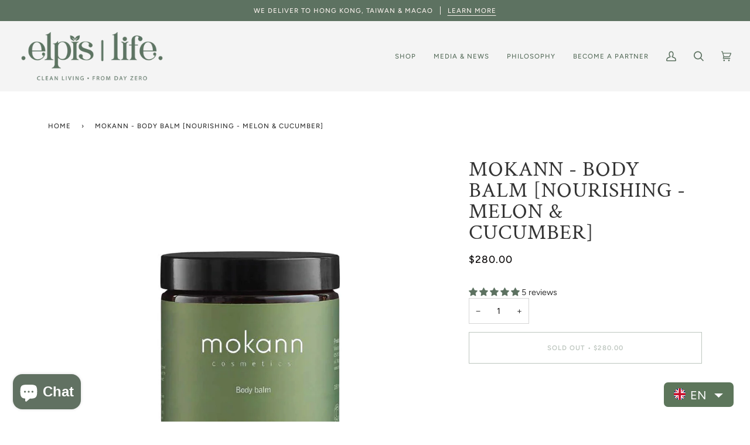

--- FILE ---
content_type: text/css
request_url: https://www.elpis-life.com/cdn/shop/t/6/assets/font-settings.css?v=74477669612664144601759332601
body_size: 382
content:
@font-face{font-family:Crimson Text;font-weight:400;font-style:normal;font-display:swap;src:url(//www.elpis-life.com/cdn/fonts/crimson_text/crimsontext_n4.a9a5f5ab47c6f5346e7cd274511a5d08c59fb906.woff2?h1=ZWxwaXMtbGlmZS5jb20&h2=ZWxwaXNoay5jb20&h3=YWxrbWllLWhrLmNvbQ&h4=ZWxwaXNsaWZlLmFjY291bnQubXlzaG9waWZ5LmNvbQ&hmac=5f1f9cdb09856a415e055bfb2660be4649a5f7e0f6ac0e48cc91da9677650cc7) format("woff2"),url(//www.elpis-life.com/cdn/fonts/crimson_text/crimsontext_n4.e89f2f0678223181d995b90850b6894b928b2f96.woff?h1=ZWxwaXMtbGlmZS5jb20&h2=ZWxwaXNoay5jb20&h3=YWxrbWllLWhrLmNvbQ&h4=ZWxwaXNsaWZlLmFjY291bnQubXlzaG9waWZ5LmNvbQ&hmac=f7cb93b6de84574ec0b4414db2b632eaac3a32b4a3b3f83c33b265a632669511) format("woff")}@font-face{font-family:Figtree;font-weight:400;font-style:normal;font-display:swap;src:url(//www.elpis-life.com/cdn/fonts/figtree/figtree_n4.3c0838aba1701047e60be6a99a1b0a40ce9b8419.woff2?h1=ZWxwaXMtbGlmZS5jb20&h2=ZWxwaXNoay5jb20&h3=YWxrbWllLWhrLmNvbQ&h4=ZWxwaXNsaWZlLmFjY291bnQubXlzaG9waWZ5LmNvbQ&hmac=c98846c7021ba3caf8b200181381495caa274dda7d85e1c8953af8406663a4fc) format("woff2"),url(//www.elpis-life.com/cdn/fonts/figtree/figtree_n4.c0575d1db21fc3821f17fd6617d3dee552312137.woff?h1=ZWxwaXMtbGlmZS5jb20&h2=ZWxwaXNoay5jb20&h3=YWxrbWllLWhrLmNvbQ&h4=ZWxwaXNsaWZlLmFjY291bnQubXlzaG9waWZ5LmNvbQ&hmac=021700c7604b58892c7680f2b98adbf6f31c566694f1c3defecc95433059bc05) format("woff")}@font-face{font-family:Figtree;font-weight:500;font-style:normal;font-display:swap;src:url(//www.elpis-life.com/cdn/fonts/figtree/figtree_n5.3b6b7df38aa5986536945796e1f947445832047c.woff2?h1=ZWxwaXMtbGlmZS5jb20&h2=ZWxwaXNoay5jb20&h3=YWxrbWllLWhrLmNvbQ&h4=ZWxwaXNsaWZlLmFjY291bnQubXlzaG9waWZ5LmNvbQ&hmac=584e8b14ac8ea86b5ccd37b90357b66673ce145c2287d04e02bae8e8460f99ea) format("woff2"),url(//www.elpis-life.com/cdn/fonts/figtree/figtree_n5.f26bf6dcae278b0ed902605f6605fa3338e81dab.woff?h1=ZWxwaXMtbGlmZS5jb20&h2=ZWxwaXNoay5jb20&h3=YWxrbWllLWhrLmNvbQ&h4=ZWxwaXNsaWZlLmFjY291bnQubXlzaG9waWZ5LmNvbQ&hmac=849bd90caec79a0ec0ed04435475501e23b9741553da54a099c865882946d9f5) format("woff")}@font-face{font-family:Crimson Text;font-weight:600;font-style:normal;font-display:swap;src:url(//www.elpis-life.com/cdn/fonts/crimson_text/crimsontext_n6.d11c58b421f9011d0936d781febe4f56f8a319ca.woff2?h1=ZWxwaXMtbGlmZS5jb20&h2=ZWxwaXNoay5jb20&h3=YWxrbWllLWhrLmNvbQ&h4=ZWxwaXNsaWZlLmFjY291bnQubXlzaG9waWZ5LmNvbQ&hmac=e5b0db312d089143766b177e0f52245efe5b5a75ba48fe292e838dd5309461b0) format("woff2"),url(//www.elpis-life.com/cdn/fonts/crimson_text/crimsontext_n6.bbc4929bb175b4ff0b813f2634705f8bb4561e2f.woff?h1=ZWxwaXMtbGlmZS5jb20&h2=ZWxwaXNoay5jb20&h3=YWxrbWllLWhrLmNvbQ&h4=ZWxwaXNsaWZlLmFjY291bnQubXlzaG9waWZ5LmNvbQ&hmac=0f5805544b67d995ae36dcb9e8e8edbde045515fb168b1c68dd4df1913c17529) format("woff")}@font-face{font-family:Figtree;font-weight:600;font-style:normal;font-display:swap;src:url(//www.elpis-life.com/cdn/fonts/figtree/figtree_n6.9d1ea52bb49a0a86cfd1b0383d00f83d3fcc14de.woff2?h1=ZWxwaXMtbGlmZS5jb20&h2=ZWxwaXNoay5jb20&h3=YWxrbWllLWhrLmNvbQ&h4=ZWxwaXNsaWZlLmFjY291bnQubXlzaG9waWZ5LmNvbQ&hmac=06ca005c937d514cff573834b55f3dbe64f81561c1c049a2c146361a2d906bd1) format("woff2"),url(//www.elpis-life.com/cdn/fonts/figtree/figtree_n6.f0fcdea525a0e47b2ae4ab645832a8e8a96d31d3.woff?h1=ZWxwaXMtbGlmZS5jb20&h2=ZWxwaXNoay5jb20&h3=YWxrbWllLWhrLmNvbQ&h4=ZWxwaXNsaWZlLmFjY291bnQubXlzaG9waWZ5LmNvbQ&hmac=f72b658acf2b352f1dcdf0d5ac84b2a563c44aa833f8bef4e516819eae2eccc5) format("woff")}@font-face{font-family:Figtree;font-weight:500;font-style:normal;font-display:swap;src:url(//www.elpis-life.com/cdn/fonts/figtree/figtree_n5.3b6b7df38aa5986536945796e1f947445832047c.woff2?h1=ZWxwaXMtbGlmZS5jb20&h2=ZWxwaXNoay5jb20&h3=YWxrbWllLWhrLmNvbQ&h4=ZWxwaXNsaWZlLmFjY291bnQubXlzaG9waWZ5LmNvbQ&hmac=584e8b14ac8ea86b5ccd37b90357b66673ce145c2287d04e02bae8e8460f99ea) format("woff2"),url(//www.elpis-life.com/cdn/fonts/figtree/figtree_n5.f26bf6dcae278b0ed902605f6605fa3338e81dab.woff?h1=ZWxwaXMtbGlmZS5jb20&h2=ZWxwaXNoay5jb20&h3=YWxrbWllLWhrLmNvbQ&h4=ZWxwaXNsaWZlLmFjY291bnQubXlzaG9waWZ5LmNvbQ&hmac=849bd90caec79a0ec0ed04435475501e23b9741553da54a099c865882946d9f5) format("woff")}@font-face{font-family:Figtree;font-weight:400;font-style:italic;font-display:swap;src:url(//www.elpis-life.com/cdn/fonts/figtree/figtree_i4.89f7a4275c064845c304a4cf8a4a586060656db2.woff2?h1=ZWxwaXMtbGlmZS5jb20&h2=ZWxwaXNoay5jb20&h3=YWxrbWllLWhrLmNvbQ&h4=ZWxwaXNsaWZlLmFjY291bnQubXlzaG9waWZ5LmNvbQ&hmac=3c734de55efa679e1876038f3ec9b5d1a2d90bbc5c7129fed6ecde55a0a50d0e) format("woff2"),url(//www.elpis-life.com/cdn/fonts/figtree/figtree_i4.6f955aaaafc55a22ffc1f32ecf3756859a5ad3e2.woff?h1=ZWxwaXMtbGlmZS5jb20&h2=ZWxwaXNoay5jb20&h3=YWxrbWllLWhrLmNvbQ&h4=ZWxwaXNsaWZlLmFjY291bnQubXlzaG9waWZ5LmNvbQ&hmac=1b99a065eef47bde5c179acff5128e2fb48451d1a7dc9e25ba8f24bd43fe931e) format("woff")}@font-face{font-family:Figtree;font-weight:500;font-style:italic;font-display:swap;src:url(//www.elpis-life.com/cdn/fonts/figtree/figtree_i5.969396f679a62854cf82dbf67acc5721e41351f0.woff2?h1=ZWxwaXMtbGlmZS5jb20&h2=ZWxwaXNoay5jb20&h3=YWxrbWllLWhrLmNvbQ&h4=ZWxwaXNsaWZlLmFjY291bnQubXlzaG9waWZ5LmNvbQ&hmac=fda28cf0154e31cf167300a29540ebffeb1bb5aadb432b69df01b648140435e6) format("woff2"),url(//www.elpis-life.com/cdn/fonts/figtree/figtree_i5.93bc1cad6c73ca9815f9777c49176dfc9d2890dd.woff?h1=ZWxwaXMtbGlmZS5jb20&h2=ZWxwaXNoay5jb20&h3=YWxrbWllLWhrLmNvbQ&h4=ZWxwaXNsaWZlLmFjY291bnQubXlzaG9waWZ5LmNvbQ&hmac=2a7c8a3fe2e4318883d7530dcd6be75b579b83659f9460c3e62480564a094f29) format("woff")}
/*# sourceMappingURL=/cdn/shop/t/6/assets/font-settings.css.map?v=74477669612664144601759332601 */
